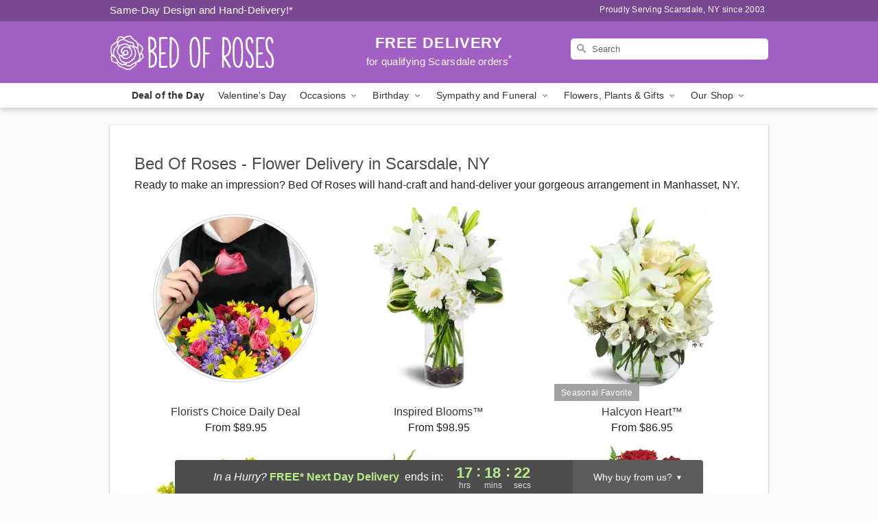

--- FILE ---
content_type: text/html; charset=UTF-8
request_url: https://www.bedofrosesflorist.com/flower-delivery/ny/manhasset
body_size: 17166
content:
<!DOCTYPE html>
<html lang="en">

<head>
  <meta charset="UTF-8">
<meta name="msvalidate.01" content="" />
<meta name="verify-v1" content="xOodX6JcfMHlXTzGkkJm2p1N7YZgHJpuE-q9TiO6VB0" />
<meta name="google-site-verification" content="xOodX6JcfMHlXTzGkkJm2p1N7YZgHJpuE-q9TiO6VB0" />
<meta name="y_key" content="" />
<meta http-equiv="X-UA-Compatible" content="IE=edge" />
<meta http-equiv="Cache-Control" content="max-age=86400" />
<meta name="description" content="Looking for fresh floral arrangements in Manhasset? Bed Of Roses offers same day flower delivery in Manhasset!" />
<meta id="viewport" name="viewport" content="width=device-width, initial-scale=1">
<meta http-equiv="Content-Language" content="en-us" />  <link rel="preconnect" href="https://www.lovingly.com/" crossorigin> <link rel="dns-prefetch" href="https://www.lovingly.com/"><link rel="preconnect" href="https://res.cloudinary.com/" crossorigin> <link rel="dns-prefetch" href="https://res.cloudinary.com/"><link rel="preconnect" href="https://www.google.com/" crossorigin> <link rel="dns-prefetch" href="https://www.google.com/"><link rel="preconnect" href="https://fonts.gstatic.com/" crossorigin> <link rel="dns-prefetch" href="https://fonts.gstatic.com/"><link rel="preconnect" href="https://maps.google.com/" crossorigin> <link rel="dns-prefetch" href="https://maps.google.com/"><link rel="preconnect" href="https://ajax.googleapis.com/" crossorigin> <link rel="dns-prefetch" href="https://ajax.googleapis.com/"><link rel="preconnect" href="https://fonts.gstatic.com/" crossorigin> <link rel="dns-prefetch" href="https://fonts.gstatic.com/">
  
  <meta property="og:url" content="https://www.bedofrosesflorist.com/flower-delivery/ny/manhasset" />
<meta property="og:type" content="website" />
<meta property="og:title" content="Flower Delivery in Manhasset, NY - Bed Of Roses" />
<meta property="og:description" content="Looking for fresh floral arrangements in Manhasset? Bed Of Roses offers same day flower delivery in Manhasset!" />
 
<meta property="og:image" content="http://res.cloudinary.com/ufn/image/upload/f_auto,q_auto,fl_progressive,w_375,h_264/Winter-BrightenTheirDay-RedYellow_h-120_size-375_lang-EN_zqrpo9" />

<meta property="og:image:secure_url" content="https://res.cloudinary.com/ufn/image/upload/f_auto,q_auto,fl_progressive,w_375,h_264/Winter-BrightenTheirDay-RedYellow_h-120_size-375_lang-EN_zqrpo9" />


<!-- Twitter cards -->

<meta name="twitter:card" content="summary_large_image">
<meta name="twitter:site" content="https://www.bedofrosesflorist.com/flower-delivery/ny/manhasset">
<meta name="twitter:creator" content="">
<meta name="twitter:title" content="Flower Delivery in Manhasset, NY - Bed Of Roses">
<meta name="twitter:description" content="Looking for fresh floral arrangements in Manhasset? Bed Of Roses offers same day flower delivery in Manhasset!">
<meta name="twitter:image" content="Winter-BrightenTheirDay-RedYellow_h-120_size-375_lang-EN_zqrpo9Winter-BrightenTheirDay-RedYellow_h-120_size-375_lang-EN_zqrpo9">
  
    <link rel="canonical" href="https://www.bedofrosesflorist.com/flower-delivery/ny/manhasset" />

  <!-- secure Fav and touch icons -->
<link rel="apple-touch-icon" sizes="57x57" href="https://res.cloudinary.com/ufn/image/upload/c_pad,h_57,w_57,fl_progressive,f_auto,q_auto/v1654277644/lovingly-logos/lovingly-favicon.ico">
<link rel="apple-touch-icon" sizes="114x114" href="https://res.cloudinary.com/ufn/image/upload/c_pad,h_114,w_114,fl_progressive,f_auto,q_auto/v1654277644/lovingly-logos/lovingly-favicon.ico">
<link rel="apple-touch-icon" sizes="72x72" href="https://res.cloudinary.com/ufn/image/upload/c_pad,h_72,w_72,fl_progressive,f_auto,q_auto/v1654277644/lovingly-logos/lovingly-favicon.ico">
<link rel="apple-touch-icon-precomposed" href="https://res.cloudinary.com/ufn/image/upload/c_pad,h_57,w_57,fl_progressive,f_auto,q_auto/v1654277644/lovingly-logos/lovingly-favicon.ico">
<link rel="shortcut icon" href="https://res.cloudinary.com/ufn/image/upload/c_scale,h_15,w_15,fl_progressive,f_auto,q_auto/v1654277644/lovingly-logos/lovingly-favicon.ico">

  <title>
    Flower Delivery in Manhasset, NY - Bed Of Roses  </title>

    <script>
  window.storeCurrency = 'USD';
  </script>

    

<script>


var jsdata = {"gtm_code":"GTM-PTBBP8FF","site_identifier":"www.bedofrosesflorist.com","site_ga4_id":"G-Z6XX7M6GHV"};

// Initialize the data layer with site identifier and optional GA4/AdWords IDs
window.dataLayer = window.dataLayer || [];
var dataLayerInit = {
  'site_identifier': jsdata.site_identifier
};

// Add GA4 ID if available
if (jsdata.site_ga4_id) {
  dataLayerInit['site_ga4_id'] = jsdata.site_ga4_id;
}

// Add AdWords conversion ID if available
if (jsdata.site_adwords_id) {
  dataLayerInit['site_adwords_id'] = jsdata.site_adwords_id;
}

window.dataLayer.push(dataLayerInit);

// Google Tag Manager
(function(w,d,s,l,i){w[l]=w[l]||[];w[l].push({'gtm.start':
new Date().getTime(),event:'gtm.js'});var f=d.getElementsByTagName(s)[0],
j=d.createElement(s),dl=l!='dataLayer'?'&l='+l:'';j.async=true;j.src=
'https://gtm.lovingly.com/gtm.js?id='+i+dl;f.parentNode.insertBefore(j,f);
})(window,document,'script','dataLayer',jsdata.gtm_code);
// End Google Tag Manager

</script>
  <link rel='stylesheet' href='/css/theme/gambit/gambit_cms.css?v=1768324860'></link><link rel='stylesheet' href='/css/theme/gambit/gambit_geo-landing.css?v=1768324860'></link><link rel='preload' href='/css/theme/gambit/gambit_master.css?v=1768324860' as='style' onload='this.onload=null;this.rel="stylesheet"'></link><link rel='preload' href='/css/theme/gambit/gambit_skin_solid_violet.css?v=1768324860' as='style' onload='this.onload=null;this.rel="stylesheet"'></link>
  
    <script type="application/ld+json">
{
    "@context": "https://schema.org",
    "@type": "Florist",
    "@id": "https://www.bedofrosesflorist.com#business",
    "name": "Bed Of Roses",
    "url": "https://www.bedofrosesflorist.com",
    "legalName": "Bed Of Roses Floral Inc",
    "description": "Looking for fresh floral arrangements in Manhasset? Bed Of Roses offers same day flower delivery in Manhasset!",
    "logo": "https://res.cloudinary.com/ufn/image/upload/v1510346368/1510346368277_9.svg",
    "image": [
        "https://res.cloudinary.com/ufn/image/upload/v1487123135/thor_splash/spring/Spring_Mobile.jpg"
    ],
    "priceRange": "$$",
    "telephone": "+19147793111",
    "email": "wecare@bedofrosesflorist.com",
    "currenciesAccepted": "USD",
    "acceptedPaymentMethod": [
        "Cash",
        "CreditCard"
    ],
    "foundingDate": "2003",
    "address": {
        "@type": "PostalAddress",
        "streetAddress": "1113 Central Park Ave",
        "addressLocality": "Scarsdale",
        "addressRegion": "NY",
        "postalCode": "10583",
        "addressCountry": "US"
    },
    "geo": {
        "@type": "GeoCoordinates",
        "latitude": 40.9925519,
        "longitude": -73.821529
    },
    "hasMap": "https://www.google.com/maps/dir/?api=1\u0026destination=40.99255190,-73.82152900\u0026travelmode=driving",
    "openingHours": [
        "Su 09:00:00-14:00:00",
        "Mo 09:00:00-19:00:00",
        "Tu 09:00:00-19:00:00",
        "We 09:00:00-19:00:00",
        "Th 09:00:00-19:00:00",
        "Fr 09:00:00-19:00:00",
        "Sa 09:00:00-19:00:00"
    ],
    "sameAs": [
        "https://g.page/r/Ce-ChhVjx6L1EAg/review",
        "https://www.facebook.com/bedofroses2231",
        "https://twitter.com/bedofroses2231",
        "https://g.page/r/Ce-ChhVjx6L1EAE"
    ],
    "contactPoint": {
        "@type": "ContactPoint",
        "contactType": "customer service",
        "telephone": "+19147793111",
        "email": "wecare@bedofrosesflorist.com",
        "areaServed": "Scarsdale NY",
        "availableLanguage": [
            "English"
        ]
    },
    "areaServed": {
        "@type": "AdministrativeArea",
        "name": "Scarsdale, NY"
    },
    "makesOffer": [
        {
            "@type": "Offer",
            "name": "Florist\u0027s Choice Daily Deal",
            "price": "44.95",
            "priceCurrency": "USD",
            "availability": "https://schema.org/InStock",
            "url": "https://www.bedofrosesflorist.com/flowers/florists-choice-daily-deal"
        },
        {
            "@type": "Offer",
            "name": "Same-Day Flower Delivery Service",
            "price": "0.00",
            "priceCurrency": "USD",
            "availability": "https://schema.org/InStock",
            "url": "https://www.bedofrosesflorist.com/delivery-policy"
        }
    ]
}
</script>

  
</head>

<body class="body
       is-gray-background        solid-skin">
    
<!-- Google Tag Manager (noscript) -->
<noscript><iframe src="https://gtm.lovingly.com/ns.html?id=GTM-PTBBP8FF"
height="0" width="0" style="display:none;visibility:hidden"></iframe></noscript>
<!-- End Google Tag Manager (noscript) -->

  <a class="main-content-link" href="#maincontent">Skip to main content</a>

  <div id="covidModal" role="dialog" aria-label="Covid-19 Modal" class="reveal-modal animated medium covid-modal" data-reveal>

  <p>For our<strong> freshest, most beautiful blooms, please shop our <a href="/flowers/florists-choice-daily-deal" title="Deal of the Day">Florist’s Choice</a> options,</strong> as we may be experiencing
      delays in receiving shipments of certain flower types.
  </p>

  <p>Please note that for all other orders, we may need to replace stems so we can deliver the freshest bouquet possible, and we may have to use a different vase.</p>

  <p>We promise to always deliver a  <strong>fresh, beautiful, and completely one-of-a-kind gift</strong> of the same or greater value as what you selected.<p>

  <p>Deliveries may also be impacted by COVID-19 restrictions. Rest assured that we are taking all recommended precautions to ensure customer satisfaction and safety.
    <br>
    <br>
    Delivery impacts may include:</p>
  <ul>
    <li>Restricted deliveries to hospitals or nursing homes </li>
    <li>Restricted deliveries to office buildings </li>
    <li>Restricted access to certain regional areas</li>
  </ul>

  <p>In addition, we may be using “no contact” delivery procedures. After confirming that the
    recipient is available to accept, their gift will be left at the door and the delivery driver will step back a
    safe distance to ensure they receive their gift.</p>

  <p>Please see our <a href="/about-us" aria-label="About Us">About Us</a> page for more details. We appreciate
        your understanding and support!</p>

  <a class="close-reveal-modal" aria-label="Close Covid-19 modal" tabindex="0" role="button">&#215;</a>

</div>

<div id="deliveryLaterModal" role="dialog" aria-label="Delivery Later Modal" aria-modal="true" class="reveal-modal animated medium covid-modal delivery-later-modal" data-reveal>

  <img class="delivery-later-modal__logo b-lazy" src="[data-uri]" data-src="https://res.cloudinary.com/ufn/image/upload/v1586371085/gift-now-logo_xqjmjz.svg" alt="Gift Now, Deliver Later logo">

  <div id="delivery-later-title" class="delivery-later-modal-title">Gift Now, Deliver Later</div>

  <p class="delivery-later-modal-subtitle">With <strong>Gift Now, Deliver Later</strong>, you'll send smiles twice! Here's how:</p>
  <img class="delivery-later-modal__small-image b-lazy" src="[data-uri]" data-src="https://res.cloudinary.com/ufn/image/upload/v1675263741/gift-card_yjh09i.svg" alt="Gift Card Logo">
  <p class="delivery-later-modal__instructions-copy">SMILE 1
  </p>
  <p>When you complete your purchase, your lucky recipient will instantly receive a surprise email that includes your card message and a picture of the flowers you chose.</p>
  <img class="delivery-later-modal__small-image b-lazy" src="[data-uri]" data-src="https://res.cloudinary.com/ufn/image/upload/v1675263852/Flowers_gsren6.svg" alt="Flowers logo">
  <p class="delivery-later-modal__instructions-copy">SMILE 2</p>

  <p>As soon as possible (usually within two weeks), we'll contact your recipient to schedule delivery of their gorgeous floral gift. Trust us, it'll be worth the wait! </p>

  <a class="close-reveal-modal" aria-label="Close Gift Now, Deliver Later modal" tabindex="0" role="button">&#215;</a>

</div>

<div id="alcoholModal" role="dialog" aria-label="Alcohol Modal" aria-modal="true" class="reveal-modal animated medium covid-modal" data-reveal>

  <p id="alcohol-modal-title"><strong>Wine for every occasion</strong></p>

  <p>We offer a wide-selection of premium wines to perfectly pair with your floral gift.</p>

  <p>Ordering a bottle (or two!) from our site is easy. Just make sure that:</p>
  <ul>
    <li>You're 21 or older</li>
    <li>The person picking up or receiving the delivery is 21 or older</li>
  </ul>

  <a class="close-reveal-modal" aria-label="Close alcohol modal" tabindex="0" role="button">&#215;</a>

</div>      <!-- Hidden trigger link for the modal -->
    <a href="#" data-reveal-id="coupon-modal" style="display: none;">Open Coupon Details</a>

    <div id="coupon-modal" class="reveal-modal animated small" data-reveal role="dialog" aria-label="coupon-modal-title" aria-modal="true">
        <div class="coupon-modal-content">
            <div class="coupon-modal-close">
                <div class="close-icon">
                    <a class="close-reveal-modal" aria-label="Close modal" tabindex="0" role="button">&#215;</a>
                </div>
            </div>
            <div class="coupon-modal-text">
                <p id="coupon-modal-title" class="banner-modal-content"></p>
            </div>
        </div>
    </div>

    <script>
        window.couponData = [];
    </script>

 
  
  
    <header id="stickyHeader">
            <div class="header__top-banner theme__background-color--dark">
        <div class="row">

          <div class="sticky__content">

            <!-- Sticky content -->
            <div class="sticky__store-name">
              <a class="JSVAR__lovingly-exclusive-override-slug" href="/" title="Bed Of Roses - Scarsdale Flower Delivery" notranslate>
                Bed Of Roses              </a>
            </div>
            <div class="sticky__assurance">100% Florist-Designed and Hand-Delivered!</div>

          </div>

          <div class="header__text-container">
            <!-- Non-sticky content -->
            <div class="header__established">
              <a class="JSVAR__lovingly-exclusive-override-slug" href="/delivery-policy#:~:text=Same%20Day%20Delivery,-%3A" aria-label="Delivery Policy" title="Same-Day Design and Hand-Delivery!" target="_blank">
                Same-Day Design and Hand-Delivery!*
              </a>
            </div>

            <div class="header__phone-address">
                              <span id="proudly_serving" style="margin-right: 5px;"> 
                  Proudly Serving Scarsdale, NY                  since 2003                </span>
                          </div>
          </div>

        </div>

      </div>

      <div class="header__solid-skin-container">

        <div class="row header__container">

          <div class="header">

            <!-- Left column -->
<div class="hide-for-small header__logo-container ieLogoContainer">

  <div>

    <a href="/" aria-label="Bed Of Roses" class="JSVAR__lovingly-exclusive-override-slug header__logo-image-container header__logo-text" id="fittext1" title="Bed Of Roses - Scarsdale Flower Delivery">

      <figure><img loading="eager" alt="Flower delivery in Scarsdale NY image" src="https://res.cloudinary.com/ufn/image/upload/c_pad,f_auto,q_auto,fl_progressive/1510346368277_9" /><figcaption>Bed Of Roses - Flower Delivery in Scarsdale, NY</figcaption></figure>
    </a>
  </div>

</div>
            <!-- Center column -->
<div class="hide-for-small free-delivery__container free-delivery__white">

  
  <div class="free-delivery">

      <a href="#" title="Free Delivery Disclaimer" data-reveal-id="free-delivery-disclaimer"><strong>FREE DELIVERY</strong> <span>for qualifying Scarsdale orders<sup>*</sup></span></a>
  </div>

  
</div>

            <!-- Right column -->
            <div class="hide-for-small header__right-column logo_vert_align ">

              <!-- Search Bar -->
<div class="search__container search__container--dark-skin">
  
  <form action="/categories/searchProds" role="search" class="search-form" id="search-form-desktop" method="get" accept-charset="utf-8">
  <input name="sr" class="search-field search-input left" aria-label="Search" placeholder="Search" id="search-input-gambit-desktop" type="text"/>
  <input type="hidden" name="s_en" id="search-endesktop"/>
  <input class="hide" aria-hidden="1" type="submit" value="Submit Search Form"/>
  <label class="placeholder-label" id="search-placeholder-fallback-desktop">Search</label>

</form>
</div><!--/search__container-->

            </div>

          </div>

        </div>

      </div>

      <!-- NAVIGATION -->
      
<section class="mobile-navigation-bar" id="mobile-navigation-bar">
  <div class="mobile-navigation-bar__toggle hide-mobile-nav">
    <div id="toggle-nav" class="hamburger hamburger--squeeze js-hamburger">
      <div class="hamburger-box">
        <div class="hamburger-inner"></div>
      </div>
    </div>
  </div>
  <div class="mobile-navigation-bar__name hide-mobile-nav">
    <a class="JSVAR__lovingly-exclusive-override-slug" title="Bed Of Roses" href="/">
      Bed Of Roses    </a>
  </div>
  <div class="mobile-navigation-bar__right-section hide-mobile-nav">
    <button id="searchIcon" type="submit" alt="Open search input">
    <img width="19" height="19" alt="search glass icon"
        src="https://res.cloudinary.com/ufn/image/upload/w_19,h_19,f_auto,q_auto/v1472224554/storefront_assets/search.png" />
</button>
    <!-- Back button : id backNext -->
<div class="back-next-button__container" id="backNext">
    <button type="button" role="button"  class="back-next-button" id="navBackButton">
        <img height="auto" src="https://res.cloudinary.com/ufn/image/upload/v1570470309/arrow_upward-24px_gjozgt.svg"
            alt="Back arrow" />
    </button>
</div>  </div>

  <div id="mobileSearchContainer" class="search-form__container hide-mobile-nav">
    <!-- Search Bar -->
<div class="search__container search__container--dark-skin">
  
  <form action="/categories/searchProds" role="search" class="search-form" id="search-form-mobile" method="get" accept-charset="utf-8">
  <input name="sr" class="search-field search-input left" aria-label="Search" placeholder="Search" id="search-input-gambit-mobile" type="text"/>
  <input type="hidden" name="s_en" id="search-enmobile"/>
  <input class="hide" aria-hidden="1" type="submit" value="Submit Search Form"/>
  <label class="placeholder-label" id="search-placeholder-fallback-mobile">Search</label>

</form>
</div><!--/search__container-->
  </div>

  <div class="mobile-navigation__side-list hide-mobile-nav" id="mobile-nav-sidebar">
    <ul>
      <li class="sr-only">Nav Menu</li>
    </ul>
  </div>

  <div role="navigation" id="mobile-nav-content" class="mobile-navigation__main-list hide-mobile-nav">
    <ul>
      <!-- DEAL OF THE DAY -->
      <li class="mobile-navigation__list-item promoted-product-link">
        <a href="/flowers/florists-choice-daily-deal" title="View Deal of the Day Product" class="mobile-navigation__deal-link JSVAR__lovingly-exclusive-override-slug" aria-label="Deal of the Day">Deal of the Day</a>      </li>

      <!-- FEATURED CATEGORY -->
                      <li class="mobile-navigation__list-item">
          <a href="/valentines-day" class="">Valentine's Day</a>        </li>
      
            
      <li class="mobile-navigation__list-item mobile-navigation__has-dropdown">
        <button type="button" role="button" aria-haspopup="true" aria-expanded="false" class="mobile-navigation__dropdown-button"
          data-ul="occasions">Occasions          <svg role="presentation" class="right-carat" xmlns="http://www.w3.org/2000/svg" width="24" height="24" viewBox="0 0 24 24">
            <path data-name="Path 731" d="M8.59,16.59,13.17,12,8.59,7.41,10,6l6,6-6,6Z" fill="#000" ></path>
            <path data-name="Path 732" d="M0,0H24V24H0Z" fill="none" ></path>
          </svg>
        </button>
        <ul id="occasions">
          
<ul class="navigation__dropdown-list split-column"><li><a href="/valentines-day" title="Visit the Valentine's Day category" class="">Valentine's Day</a></li><li><a href="/winter" title="Visit the Winter category" class="">Winter</a></li><li><a href="/birthday" title="Visit the Birthday category" class="">Birthday</a></li><li><a href="/sympathy-and-funeral" title="Visit the Sympathy and Funeral category" class="">Sympathy and Funeral</a></li><li><a href="/any-occasion" title="Visit the Any Occasion category" class="">Any Occasion</a></li><li><a href="/love-and-romance" title="Visit the Love and Romance category" class="">Love and Romance</a></li><li><a href="/thinking-of-you" title="Visit the Thinking of You category" class="">Thinking of You</a></li><li><a href="/im-sorry-flowers" title="Visit the I'm Sorry Flowers category" class="">I'm Sorry Flowers</a></li><li><a href="/new-baby" title="Visit the New Baby category" class="">New Baby</a></li><li><a href="/get-well" title="Visit the Get Well category" class="">Get Well</a></li><li><a href="/anniversary" title="Visit the Anniversary category" class="">Anniversary</a></li><li><a href="/just-because" title="Visit the Just Because category" class="">Just Because</a></li><li><a href="/thank-you" title="Visit the Thank You category" class="">Thank You</a></li><li><a href="/congratulations" title="Visit the Congratulations category" class="">Congratulations</a></li><li><a href="/business-gifting" title="Visit the Business Gifting category" class="">Business Gifting</a></li></ul>
        </ul>
      </li>
            
      <li class="mobile-navigation__list-item mobile-navigation__has-dropdown">
        <button type="button" role="button" aria-haspopup="true" aria-expanded="false" class="mobile-navigation__dropdown-button"
          data-ul="birthday">Birthday          <svg role="presentation" class="right-carat" xmlns="http://www.w3.org/2000/svg" width="24" height="24" viewBox="0 0 24 24">
            <path data-name="Path 731" d="M8.59,16.59,13.17,12,8.59,7.41,10,6l6,6-6,6Z" fill="#000" ></path>
            <path data-name="Path 732" d="M0,0H24V24H0Z" fill="none" ></path>
          </svg>
        </button>
        <ul id="birthday">
          
<ul class="navigation__dropdown-list "><li><a href="/birthday" title="Visit the All Birthday category" class="">All Birthday</a></li><li><a href="/birthday-for-friend" title="Visit the Birthday for Friend category" class="">Birthday for Friend</a></li><li><a href="/birthday-for-her" title="Visit the Birthday for Her category" class="">Birthday for Her</a></li><li><a href="/birthday-for-mom" title="Visit the Birthday for Mom category" class="">Birthday for Mom</a></li><li><a href="/birthday-for-colleague" title="Visit the Birthday for Colleague category" class="">Birthday for Colleague</a></li><li><a href="/birthday-gift-baskets" title="Visit the Birthday Gift Baskets category" class="">Birthday Gift Baskets</a></li><li><a href="/birthday-for-him" title="Visit the Birthday for Him category" class="">Birthday for Him</a></li></ul>
        </ul>
      </li>
            
      <li class="mobile-navigation__list-item mobile-navigation__has-dropdown">
        <button type="button" role="button" aria-haspopup="true" aria-expanded="false" class="mobile-navigation__dropdown-button"
          data-ul="sympathy_and_funeral">Sympathy and Funeral          <svg role="presentation" class="right-carat" xmlns="http://www.w3.org/2000/svg" width="24" height="24" viewBox="0 0 24 24">
            <path data-name="Path 731" d="M8.59,16.59,13.17,12,8.59,7.41,10,6l6,6-6,6Z" fill="#000" ></path>
            <path data-name="Path 732" d="M0,0H24V24H0Z" fill="none" ></path>
          </svg>
        </button>
        <ul id="sympathy_and_funeral">
          
<ul class="navigation__dropdown-list split-column"><li><a href="/sympathy-and-funeral" title="Visit the All Sympathy and Funeral category" class="">All Sympathy and Funeral</a></li><li><a href="/funeral-sprays-and-wreaths" title="Visit the Funeral Sprays and Wreaths category" class="">Funeral Sprays and Wreaths</a></li><li><a href="/funeral-service-flowers" title="Visit the Funeral Service Flowers category" class="">Funeral Service Flowers</a></li><li><a href="/sympathy-for-home-or-office" title="Visit the Sympathy for Home or Office category" class="">Sympathy for Home or Office</a></li><li><a href="/sympathy-plants" title="Visit the Sympathy Plants category" class="">Sympathy Plants</a></li><li><a href="/loss-of-a-pet" title="Visit the Loss of a Pet category" class="">Loss of a Pet</a></li></ul>
        </ul>
      </li>
            
      <li class="mobile-navigation__list-item mobile-navigation__has-dropdown">
        <button type="button" role="button" aria-haspopup="true" aria-expanded="false" class="mobile-navigation__dropdown-button"
          data-ul="flowers__plants___gifts">Flowers, Plants & Gifts          <svg role="presentation" class="right-carat" xmlns="http://www.w3.org/2000/svg" width="24" height="24" viewBox="0 0 24 24">
            <path data-name="Path 731" d="M8.59,16.59,13.17,12,8.59,7.41,10,6l6,6-6,6Z" fill="#000" ></path>
            <path data-name="Path 732" d="M0,0H24V24H0Z" fill="none" ></path>
          </svg>
        </button>
        <ul id="flowers__plants___gifts">
          
<ul class="navigation__dropdown-list triple-column"><li class="navigation__subnav-list"><div class="navigation__dropdown-title">Flower Type</div><ul class="navigation__dropdown-list"><li><a href="/tulips" title="Visit the Tulips category" class="">Tulips</a></li><li><a href="/sunflowers" title="Visit the Sunflowers category" class="">Sunflowers</a></li><li><a href="/orchids" title="Visit the Orchids category" class="">Orchids</a></li><li><a href="/lilies" title="Visit the Lilies category" class="">Lilies</a></li><li><a href="/roses" title="Visit the Roses category" class="">Roses</a></li></ul></li><li class="navigation__subnav-list"><div class="navigation__dropdown-title">Plants</div><ul class="navigation__dropdown-list"><li><a href="/green-plants" title="Visit the Green Plants category" class="">Green Plants</a></li><li><a href="/blooming-plants" title="Visit the Blooming Plants category" class="">Blooming Plants</a></li><li><a href="/orchid-plants" title="Visit the Orchid Plants category" class="">Orchid Plants</a></li></ul></li><li class="navigation__subnav-list"><div class="navigation__dropdown-title">Color</div><ul class="navigation__dropdown-list"><li><a href="/purple" title="Visit the Purple category" class="">Purple</a></li><li><a href="/pink" title="Visit the Pink category" class="">Pink</a></li><li><a href="/mixed" title="Visit the Mixed category" class="">Mixed</a></li><li><a href="/yellow" title="Visit the Yellow category" class="">Yellow</a></li><li><a href="/white" title="Visit the White category" class="">White</a></li><li><a href="/green" title="Visit the Green category" class="">Green</a></li><li><a href="/orange" title="Visit the Orange category" class="">Orange</a></li><li><a href="/red" title="Visit the Red category" class="">Red</a></li><li><a href="/blue" title="Visit the Blue category" class="">Blue</a></li></ul></li><li class="navigation__subnav-list"><div class="navigation__dropdown-title">Collections</div><ul class="navigation__dropdown-list"><li><a href="/premium-collection" title="Visit the Premium Collection category" class="">Premium Collection</a></li><li><a href="/gift-baskets" title="Visit the Gift Baskets category" class="">Gift Baskets</a></li><li><a href="/modern" title="Visit the Modern category" class="">Modern</a></li></ul></li><li class="navigation__subnav-list"><div class="navigation__dropdown-title">By Price</div><ul class="navigation__dropdown-list"><li><a href="/flowers-under-50" title="Visit the Flowers Under $50 category" class="">Flowers Under $50</a></li><li><a href="/flowers-50-to-60" title="Visit the Flowers $50 to $60 category" class="">Flowers $50 to $60</a></li><li><a href="/flowers-60-to-80" title="Visit the Flowers $60 to $80 category" class="">Flowers $60 to $80</a></li><li><a href="/flowers-over-80" title="Visit the Flowers Over $80 category" class="">Flowers Over $80</a></li></ul></li></ul>
        </ul>
      </li>
      
      <li class="mobile-navigation__list-item mobile-navigation__has-dropdown">
        <button type="button" role="button" aria-haspopup="true" aria-expanded="false" data-ul="our-shop" class="mobile-navigation__dropdown-button" title="Learn more about our shop">
          OUR SHOP
          <svg role="presentation" class="right-carat" xmlns="http://www.w3.org/2000/svg" width="24" height="24" viewBox="0 0 24 24">
            <path id="Path_731" data-name="Path 731" d="M8.59,16.59,13.17,12,8.59,7.41,10,6l6,6-6,6Z" fill="#000" />
            <path id="Path_732" data-name="Path 732" d="M0,0H24V24H0Z" fill="none" />
          </svg>
        </button>
        <ul id="our-shop">
          <li><a title="Visit Delivery Policy" href="/delivery-policy">Delivery Policy</a></li>          <li>
            <a href="/about-us">About Us</a>          </li>
          
                      <div class="navigation__dropdown-title">Flower Delivery</div>
            <ul class="navigation__dropdown-list">
              <li><a title="Flower Delivery in Yonkers, NY" aria-label="Flower Delivery in Yonkers, NY" href="/flower-delivery/ny/yonkers">Yonkers, NY</a></li><li><a title="Flower Delivery in Scarsdale, NY" aria-label="Flower Delivery in Scarsdale, NY" href="/">Scarsdale, NY</a></li><li><a title="Flower Delivery in Ardsley, NY" aria-label="Flower Delivery in Ardsley, NY" href="/flower-delivery/ny/ardsley">Ardsley, NY</a></li><li><a title="Flower Delivery in Greenville, NY" aria-label="Flower Delivery in Greenville, NY" href="/flower-delivery/ny/greenville">Greenville, NY</a></li><li><a title="Flower Delivery in Hartsdale, NY" aria-label="Flower Delivery in Hartsdale, NY" href="/flower-delivery/ny/hartsdale">Hartsdale, NY</a></li><li><a title="Flower Delivery in Bronx, NY" aria-label="Flower Delivery in Bronx, NY" href="/flower-delivery/ny/bronx">Bronx, NY</a></li><li><a title="Flower Delivery in Port Chester, NY" aria-label="Flower Delivery in Port Chester, NY" href="/flower-delivery/ny/port-chester">Port Chester, NY</a></li><li><a title="Flower Delivery in Tarrytown, NY" aria-label="Flower Delivery in Tarrytown, NY" href="/flower-delivery/ny/tarrytown">Tarrytown, NY</a></li><li><a title="Flower Delivery in Bronxville, NY" aria-label="Flower Delivery in Bronxville, NY" href="/flower-delivery/ny/bronxville">Bronxville, NY</a></li><li><a title="Flower Delivery in Mamaroneck, NY" aria-label="Flower Delivery in Mamaroneck, NY" href="/flower-delivery/ny/mamaroneck">Mamaroneck, NY</a></li>            </ul>
                    
        </ul>
      </li>

    </ul>
  </div>

  <!-- Mobile View -->
<div role="timer" class="countdown-timer__mobile show-for-small hide-force" id="countdownTimerv2ContainerMobile">
    <a href="#" title="Free Delivery Disclaimer" data-reveal-id="free-delivery-disclaimer">
        <div class="inner">

      <strong>
                <span class="free-tag">FREE*</span>
                <span id="deliveryDayTextMobile"></span>
      </strong>

      <div class="right-side-timer">
        <span class="small">&nbsp;Ends in:&nbsp;</span>
        <div id="countdownTimerv2Mobile" class="timer-mobile" notranslate></div>
      </div>
    </div>

      </a>
  </div>
</section>
<nav role="navigation" class="navigation "
  id="topbar">
  <ul class="navigation__main-list">

    <!-- DEAL OF THE DAY -->
    <li class="navigation__main-link no-dropdown promoted-product-link">
      <strong>
        <a href="/flowers/florists-choice-daily-deal" title="View Deal of the Day Product" class="navigation__main-link-item JSVAR__lovingly-exclusive-override-slug" aria-label="Deal of the Day">Deal of the Day</a>      </strong>
    </li>

    <!-- FEATURED CATEGORY -->
                  <li class="navigation__main-link no-dropdown">
          <a href="/valentines-day" class="navigation__main-link-item ">Valentine's Day</a>        </li>
    
          
      <!-- Inject Sympathy Funeral category into this place -->
                                  <!-- <li class="navigation__main-link no-dropdown"> -->
                      <!-- </li> -->
              
      <li class="navigation__main-link navigation__has-dropdown">
        <button type="button" role="button" aria-haspopup="true" aria-expanded="false" class="navigation__main-link-item">Occasions <img
            class="b-lazy carat" src=[data-uri]
            data-src="https://res.cloudinary.com/ufn/image/upload/v1571166165/down-carat_lpniwv"
            alt="Dropdown down carat" /></button>
        <div class="navigation__dropdown">
          <div class="navigation__dropdown-content">
            <div class="navigation__dropdown-list-wrapper">
              <div class="navigation__dropdown-title">Occasions</div>
              
<ul class="navigation__dropdown-list split-column"><li><a href="/valentines-day" title="Visit the Valentine's Day category" class="">Valentine's Day</a></li><li><a href="/winter" title="Visit the Winter category" class="">Winter</a></li><li><a href="/birthday" title="Visit the Birthday category" class="">Birthday</a></li><li><a href="/sympathy-and-funeral" title="Visit the Sympathy and Funeral category" class="">Sympathy and Funeral</a></li><li><a href="/any-occasion" title="Visit the Any Occasion category" class="">Any Occasion</a></li><li><a href="/love-and-romance" title="Visit the Love and Romance category" class="">Love and Romance</a></li><li><a href="/thinking-of-you" title="Visit the Thinking of You category" class="">Thinking of You</a></li><li><a href="/im-sorry-flowers" title="Visit the I'm Sorry Flowers category" class="">I'm Sorry Flowers</a></li><li><a href="/new-baby" title="Visit the New Baby category" class="">New Baby</a></li><li><a href="/get-well" title="Visit the Get Well category" class="">Get Well</a></li><li><a href="/anniversary" title="Visit the Anniversary category" class="">Anniversary</a></li><li><a href="/just-because" title="Visit the Just Because category" class="">Just Because</a></li><li><a href="/thank-you" title="Visit the Thank You category" class="">Thank You</a></li><li><a href="/congratulations" title="Visit the Congratulations category" class="">Congratulations</a></li><li><a href="/business-gifting" title="Visit the Business Gifting category" class="">Business Gifting</a></li></ul>            </div>
            <div class="navigation__dropdown-divider"></div>
            <div class="navigation__dropdown-promo">
              <a href="/flowers/florists-choice-daily-deal" class="navigation__dropdown-promo-link" aria-label="Deal of the Day"><img alt="Your expert designer will create a unique hand-crafted arrangement." width="304" height="140" src="https://res.cloudinary.com/ufn/image/upload/f_auto,q_auto,fl_progressive,w_304,h_140/Covid-Desktop-Nav-Banner_ynp9ab"></a>            </div>
          </div>
        </div>
      </li>
          
      <!-- Inject Sympathy Funeral category into this place -->
                                  <!-- <li class="navigation__main-link no-dropdown"> -->
                      <!-- </li> -->
              
      <li class="navigation__main-link navigation__has-dropdown">
        <button type="button" role="button" aria-haspopup="true" aria-expanded="false" class="navigation__main-link-item">Birthday <img
            class="b-lazy carat" src=[data-uri]
            data-src="https://res.cloudinary.com/ufn/image/upload/v1571166165/down-carat_lpniwv"
            alt="Dropdown down carat" /></button>
        <div class="navigation__dropdown">
          <div class="navigation__dropdown-content">
            <div class="navigation__dropdown-list-wrapper">
              <div class="navigation__dropdown-title">Birthday</div>
              
<ul class="navigation__dropdown-list split-column"><li><a href="/birthday" title="Visit the All Birthday category" class="">All Birthday</a></li><li><a href="/birthday-for-friend" title="Visit the Birthday for Friend category" class="">Birthday for Friend</a></li><li><a href="/birthday-for-her" title="Visit the Birthday for Her category" class="">Birthday for Her</a></li><li><a href="/birthday-for-mom" title="Visit the Birthday for Mom category" class="">Birthday for Mom</a></li><li><a href="/birthday-for-colleague" title="Visit the Birthday for Colleague category" class="">Birthday for Colleague</a></li><li><a href="/birthday-gift-baskets" title="Visit the Birthday Gift Baskets category" class="">Birthday Gift Baskets</a></li><li><a href="/birthday-for-him" title="Visit the Birthday for Him category" class="">Birthday for Him</a></li></ul>            </div>
            <div class="navigation__dropdown-divider"></div>
            <div class="navigation__dropdown-promo">
              <a href="/flowers/florists-choice-daily-deal" class="navigation__dropdown-promo-link" aria-label="Deal of the Day"><img alt="Your expert designer will create a unique hand-crafted arrangement." width="304" height="140" src="https://res.cloudinary.com/ufn/image/upload/f_auto,q_auto,fl_progressive,w_304,h_140/Covid-Desktop-Nav-Banner_ynp9ab"></a>            </div>
          </div>
        </div>
      </li>
          
      <!-- Inject Sympathy Funeral category into this place -->
                                  <!-- <li class="navigation__main-link no-dropdown"> -->
                      <!-- </li> -->
              
      <li class="navigation__main-link navigation__has-dropdown">
        <button type="button" role="button" aria-haspopup="true" aria-expanded="false" class="navigation__main-link-item">Sympathy and Funeral <img
            class="b-lazy carat" src=[data-uri]
            data-src="https://res.cloudinary.com/ufn/image/upload/v1571166165/down-carat_lpniwv"
            alt="Dropdown down carat" /></button>
        <div class="navigation__dropdown">
          <div class="navigation__dropdown-content">
            <div class="navigation__dropdown-list-wrapper">
              <div class="navigation__dropdown-title">Sympathy and Funeral</div>
              
<ul class="navigation__dropdown-list split-column"><li><a href="/sympathy-and-funeral" title="Visit the All Sympathy and Funeral category" class="">All Sympathy and Funeral</a></li><li><a href="/funeral-sprays-and-wreaths" title="Visit the Funeral Sprays and Wreaths category" class="">Funeral Sprays and Wreaths</a></li><li><a href="/funeral-service-flowers" title="Visit the Funeral Service Flowers category" class="">Funeral Service Flowers</a></li><li><a href="/sympathy-for-home-or-office" title="Visit the Sympathy for Home or Office category" class="">Sympathy for Home or Office</a></li><li><a href="/sympathy-plants" title="Visit the Sympathy Plants category" class="">Sympathy Plants</a></li><li><a href="/loss-of-a-pet" title="Visit the Loss of a Pet category" class="">Loss of a Pet</a></li></ul>            </div>
            <div class="navigation__dropdown-divider"></div>
            <div class="navigation__dropdown-promo">
              <a href="/flowers/florists-choice-daily-deal" class="navigation__dropdown-promo-link" aria-label="Deal of the Day"><img alt="Your expert designer will create a unique hand-crafted arrangement." width="304" height="140" src="https://res.cloudinary.com/ufn/image/upload/f_auto,q_auto,fl_progressive,w_304,h_140/Covid-Desktop-Nav-Banner_ynp9ab"></a>            </div>
          </div>
        </div>
      </li>
          
      <!-- Inject Sympathy Funeral category into this place -->
                                  <!-- <li class="navigation__main-link no-dropdown"> -->
                      <!-- </li> -->
              
      <li class="navigation__main-link navigation__has-dropdown">
        <button type="button" role="button" aria-haspopup="true" aria-expanded="false" class="navigation__main-link-item">Flowers, Plants & Gifts <img
            class="b-lazy carat" src=[data-uri]
            data-src="https://res.cloudinary.com/ufn/image/upload/v1571166165/down-carat_lpniwv"
            alt="Dropdown down carat" /></button>
        <div class="navigation__dropdown">
          <div class="navigation__dropdown-content">
            <div class="navigation__dropdown-list-wrapper">
              <div class="navigation__dropdown-title"></div>
              
<ul class="navigation__dropdown-list triple-column"><li class="navigation__subnav-list"><div class="navigation__dropdown-title">Flower Type</div><ul class="navigation__dropdown-list"><li><a href="/tulips" title="Visit the Tulips category" class="">Tulips</a></li><li><a href="/sunflowers" title="Visit the Sunflowers category" class="">Sunflowers</a></li><li><a href="/orchids" title="Visit the Orchids category" class="">Orchids</a></li><li><a href="/lilies" title="Visit the Lilies category" class="">Lilies</a></li><li><a href="/roses" title="Visit the Roses category" class="">Roses</a></li></ul></li><li class="navigation__subnav-list"><div class="navigation__dropdown-title">Plants</div><ul class="navigation__dropdown-list"><li><a href="/green-plants" title="Visit the Green Plants category" class="">Green Plants</a></li><li><a href="/blooming-plants" title="Visit the Blooming Plants category" class="">Blooming Plants</a></li><li><a href="/orchid-plants" title="Visit the Orchid Plants category" class="">Orchid Plants</a></li></ul></li><li class="navigation__subnav-list"><div class="navigation__dropdown-title">Color</div><ul class="navigation__dropdown-list"><li><a href="/purple" title="Visit the Purple category" class="">Purple</a></li><li><a href="/pink" title="Visit the Pink category" class="">Pink</a></li><li><a href="/mixed" title="Visit the Mixed category" class="">Mixed</a></li><li><a href="/yellow" title="Visit the Yellow category" class="">Yellow</a></li><li><a href="/white" title="Visit the White category" class="">White</a></li><li><a href="/green" title="Visit the Green category" class="">Green</a></li><li><a href="/orange" title="Visit the Orange category" class="">Orange</a></li><li><a href="/red" title="Visit the Red category" class="">Red</a></li><li><a href="/blue" title="Visit the Blue category" class="">Blue</a></li></ul></li><li class="navigation__subnav-list"><div class="navigation__dropdown-title">Collections</div><ul class="navigation__dropdown-list"><li><a href="/premium-collection" title="Visit the Premium Collection category" class="">Premium Collection</a></li><li><a href="/gift-baskets" title="Visit the Gift Baskets category" class="">Gift Baskets</a></li><li><a href="/modern" title="Visit the Modern category" class="">Modern</a></li></ul></li><li class="navigation__subnav-list"><div class="navigation__dropdown-title">By Price</div><ul class="navigation__dropdown-list"><li><a href="/flowers-under-50" title="Visit the Flowers Under $50 category" class="">Flowers Under $50</a></li><li><a href="/flowers-50-to-60" title="Visit the Flowers $50 to $60 category" class="">Flowers $50 to $60</a></li><li><a href="/flowers-60-to-80" title="Visit the Flowers $60 to $80 category" class="">Flowers $60 to $80</a></li><li><a href="/flowers-over-80" title="Visit the Flowers Over $80 category" class="">Flowers Over $80</a></li></ul></li></ul>            </div>
            <div class="navigation__dropdown-divider"></div>
            <div class="navigation__dropdown-promo">
              <a href="/flowers/florists-choice-daily-deal" class="navigation__dropdown-promo-link" aria-label="Deal of the Day"><img alt="Your expert designer will create a unique hand-crafted arrangement." width="304" height="140" src="https://res.cloudinary.com/ufn/image/upload/f_auto,q_auto,fl_progressive,w_304,h_140/Covid-Desktop-Nav-Banner_ynp9ab"></a>            </div>
          </div>
        </div>
      </li>
    
    <li class="navigation__main-link navigation__has-dropdown navigation__cms-dropdown split-column">
      <button type="button" role="button" aria-haspopup="true" aria-expanded="false" class="navigation__main-link-item">Our Shop <img class="b-lazy carat"
          src=[data-uri]
          data-src="https://res.cloudinary.com/ufn/image/upload/v1571166165/down-carat_lpniwv"
          alt="Dropdown down carat" /></button>
      <div class="navigation__dropdown">
        <div class="navigation__dropdown-content geo-landing">
          <ul class="navigation__dropdown-list cms-column">
            <li>
              <a href="/about-us" title="About our shop">About Us</a>            </li>
            <li>
              <a href="/delivery-policy" aria-label="Delivery Policy">Delivery &amp; Substitution
                Policy</a>
            </li>
            <li>
              <a href="/flowers" aria-label="All Flowers & Gifts">All Flowers & Gifts</a>
            </li>
                      </ul>
                        <div class="navigation__dropdown-title geo-landing-locations">
                Flower Delivery
                <ul class="navigation__dropdown-list">
                <li><a title="Flower Delivery in Yonkers, NY" aria-label="Flower Delivery in Yonkers, NY" href="/flower-delivery/ny/yonkers">Yonkers, NY</a></li><li><a title="Flower Delivery in Scarsdale, NY" aria-label="Flower Delivery in Scarsdale, NY" href="/">Scarsdale, NY</a></li><li><a title="Flower Delivery in Ardsley, NY" aria-label="Flower Delivery in Ardsley, NY" href="/flower-delivery/ny/ardsley">Ardsley, NY</a></li><li><a title="Flower Delivery in Greenville, NY" aria-label="Flower Delivery in Greenville, NY" href="/flower-delivery/ny/greenville">Greenville, NY</a></li><li><a title="Flower Delivery in Hartsdale, NY" aria-label="Flower Delivery in Hartsdale, NY" href="/flower-delivery/ny/hartsdale">Hartsdale, NY</a></li><li><a title="Flower Delivery in Bronx, NY" aria-label="Flower Delivery in Bronx, NY" href="/flower-delivery/ny/bronx">Bronx, NY</a></li><li><a title="Flower Delivery in Port Chester, NY" aria-label="Flower Delivery in Port Chester, NY" href="/flower-delivery/ny/port-chester">Port Chester, NY</a></li><li><a title="Flower Delivery in Tarrytown, NY" aria-label="Flower Delivery in Tarrytown, NY" href="/flower-delivery/ny/tarrytown">Tarrytown, NY</a></li><li><a title="Flower Delivery in Bronxville, NY" aria-label="Flower Delivery in Bronxville, NY" href="/flower-delivery/ny/bronxville">Bronxville, NY</a></li><li><a title="Flower Delivery in Mamaroneck, NY" aria-label="Flower Delivery in Mamaroneck, NY" href="/flower-delivery/ny/mamaroneck">Mamaroneck, NY</a></li>                </ul>
              </div>
            
          <div class="navigation__dropdown-divider"></div>
          <div class="navigation__dropdown-promo">
            <a href="/flowers/florists-choice-daily-deal" class="navigation__dropdown-promo-link" aria-label="Deal of the Day"><img alt="Your expert designer will create a unique hand-crafted arrangement." width="304" height="140" src="https://res.cloudinary.com/ufn/image/upload/f_auto,q_auto,fl_progressive,w_304,h_140/Covid-Desktop-Nav-Banner_ynp9ab"></a>          </div>
        </div>
      </div>
    </li>

  </ul>

</nav>
    </header>
    <!-- End solid header container -->

    <!-- Desktop Version -->
<div role="timer" class="countdown-timer hide-for-small hide-force" id="countdownTimerv2ContainerDesktop">
  <div class="countdown-timer__top-container" id="toggleBlock">
    <div class="timer-container">
      <div class="inner">
        <div class="text">
          <em>
            <span id="deliveryDayPreText"></span>
          </em> 
            <strong>
            FREE*            <span id="deliveryDayTextDesktop"></span>
            </strong>&nbsp;ends in:&nbsp;
        </div>
        <div class="timer" id="countdownTimerv2Desktop">

        </div>
      </div>
    </div>
    <div class="assurance-container">
      Why buy from us?&nbsp;
      <span class="toggle-icon__close" id="toggleIconClose">&#x25b2;</span>
      <span class="toggle-icon__open" id="toggleIconOpen">&#x25bc;</span>
    </div>
  </div>
  <div class="countdown-timer__satisfaction-container" id="satisfactionBottomContainer">
    <div class="row">
      <div class="column">
        <div class="section-block">
          <div class="poa__section"><div class="poa__attention">100%</div><div class="poa__secondary">SATISFACTION <br> GUARANTEE</div></div>
        </div>
      </div>
        <div class="column">
          <div class="section-block">
            <div class="poa__section">
              <div class="poa__attention">REAL</div>
              <div class="poa__secondary">WE ARE A REAL
                <br/>LOCAL FLORIST
              </div>
            </div>
          </div>
        </div>
      <div class="column">
        <div class="section-block">
          <div class="poa__section"><div class="poa__attention">100%</div><div class="poa__secondary">FLORIST DESIGNED <br> AND HAND DELIVERED</div></div>
        </div>
      </div>
    </div>
          <div class="disclaimer-text">
      * Free local delivery is available for local online orders only. For orders being sent outside of our local delivery zone,
        a delivery fee based on the recipient’s address will be calculated during checkout.
      </div>
      </div>
</div>

    <!-- Start CONTENT-->
    <main id="maincontent"
      class=" ">
      <section class="row geo-landing-main">
    <h1 class="sr-only">Flower Delivery in Manhasset, NY</h1>

    <!-- title/header -->
    <div class="geo-landing-section products">
        <h2 class="geo-landing-title">Bed Of Roses - Flower Delivery in Scarsdale, NY</h2>
        <p>Ready to make an impression? Bed Of Roses will hand-craft and hand-deliver your gorgeous arrangement in Manhasset, NY.</p>
            <!-- products -->
        <section>
            <div class="thumbnails">
	<!-- GA4: Hidden inputs for tracking context -->
	
	<script async>
		window.productList = [{"name":"Florist's Choice Daily Deal","id":"563","sku":"UFN0900","price":"44.95","selection_guide_id":"1"},{"name":"Inspired Blooms\u2122","id":"403","sku":"UFN1393S","price":"72.95","selection_guide_id":"1"},{"name":"Halcyon Heart\u2122","id":"329","sku":"UFN1319S","price":"56.95","selection_guide_id":"1"},{"name":"Daisy Dreams\u2122","id":"389","sku":"UFN1379S","price":"38.95","selection_guide_id":"1"},{"name":"Joyful Thanks\u2122","id":"217","sku":"UFN1133S","price":"48.95","selection_guide_id":"1"},{"name":"Devoted to You\u2122 Red Roses","id":"5880","sku":"UFN1836","price":"74.95","selection_guide_id":"1"},{"name":"Radiant Rainbow\u2122","id":"30","sku":"UFN0927S","price":"68.95","selection_guide_id":"1"},{"name":"Happy Thoughts","id":"127","sku":"UFN1042S","price":"39.95","selection_guide_id":"1"},{"name":"The Prettiest Picture","id":"107","sku":"UFN1022S","price":"48.95","selection_guide_id":"1"},{"name":"Heaven's Gate","id":"242","sku":"UFN1156","price":"48.95","selection_guide_id":"1"},{"name":"European Terrace\u2122","id":"59","sku":"UFN0956S","price":"68.95","selection_guide_id":"1"},{"name":"Peace Lily Plant","id":"491","sku":"UFN1606","price":"54.95","selection_guide_id":"1"},{"name":"Wishes and Kisses","id":"89","sku":"UFN1004S","price":"54.95","selection_guide_id":"1"},{"name":"Sweet Notions\u2122","id":"40","sku":"UFN0937","price":"68.95","selection_guide_id":"1"},{"name":"Invigorate\u2122","id":"14716","sku":"UFN1880S","price":"54.95","selection_guide_id":"1"},{"name":"Sweet Surprise\u2122","id":"216","sku":"UFN1132S","price":"48.95","selection_guide_id":"1"},{"name":"Bubble Gum Bliss\u2122","id":"34","sku":"UFN0931S","price":"48.95","selection_guide_id":"1"},{"name":"Graceful Embrace","id":"11","sku":"UFN0910S","price":"58.95","selection_guide_id":"1"},{"name":"A Touch of Bliss\u2122","id":"215","sku":"UFN1131S","price":"39.95","selection_guide_id":"1"},{"name":"Sweet Symphony\u2122","id":"153","sku":"UFN1069S","price":"48.95","selection_guide_id":"1"}];
	</script>
	
<div class="large-4 columns text-center thumbnailContainer">
  
    <a href="/flowers/florists-choice-daily-deal" class="product-thumb box-link product-link" data-id="563" id="dotd-thumbnail" title="View details for Florist's Choice Daily Deal" data-product-sku="UFN0900" data-product-name="Florist&#039;s Choice Daily Deal" data-product-price="89.95" data-product-index="1" data-list-name="Product List"><img src="https://res.cloudinary.com/ufn/image/upload/c_pad,f_auto,q_auto:eco,fl_progressive,w_241,h_270/stdye7fzqpttwkmkchln.png" srcset="https://res.cloudinary.com/ufn/image/upload/c_pad,f_auto,q_auto:eco,fl_progressive,w_150,h_168/stdye7fzqpttwkmkchln.png 150w, https://res.cloudinary.com/ufn/image/upload/c_pad,f_auto,q_auto:eco,fl_progressive,w_223,h_250/stdye7fzqpttwkmkchln.png 223w, https://res.cloudinary.com/ufn/image/upload/c_pad,f_auto,q_auto:eco,fl_progressive,w_241,h_270/stdye7fzqpttwkmkchln.png 241w, https://res.cloudinary.com/ufn/image/upload/c_pad,f_auto,q_auto:eco,fl_progressive,w_300,h_336/stdye7fzqpttwkmkchln.png 300w, https://res.cloudinary.com/ufn/image/upload/c_pad,f_auto,q_auto:eco,fl_progressive,w_450,h_504/stdye7fzqpttwkmkchln.png 450w, https://res.cloudinary.com/ufn/image/upload/c_pad,f_auto,q_auto:eco,fl_progressive,w_482,h_540/stdye7fzqpttwkmkchln.png 482w" sizes="(max-width: 640px) 149px, (max-width: 900px) 223px, 241px" width="241" height="270" loading="eager" fetchpriority="high" decoding="async" alt="Florist&#039;s Choice Daily Deal. An arrangement by Bed Of Roses." title="Florist&#039;s Choice Daily Deal. An arrangement by Bed Of Roses." /><div class="product-info"><p ></p><h3 class="product-name-h3" notranslate>Florist&#039;s Choice Daily Deal</h3><p class="product-price">From $89.95 </p></div></a>
</div>

<div class="large-4 columns text-center thumbnailContainer">
  
    <a href="/flowers/inspired-blooms" class="product-thumb box-link product-link" data-id="403" id="" title="View details for Inspired Blooms™" data-product-sku="UFN1393S" data-product-name="Inspired Blooms™" data-product-price="98.95" data-product-index="2" data-list-name="Product List"><img src="https://res.cloudinary.com/ufn/image/upload/c_pad,f_auto,q_auto:eco,fl_progressive,w_241,h_270/lkc4hoztrkcnr9gt2fdy.jpg" srcset="https://res.cloudinary.com/ufn/image/upload/c_pad,f_auto,q_auto:eco,fl_progressive,w_150,h_168/lkc4hoztrkcnr9gt2fdy.jpg 150w, https://res.cloudinary.com/ufn/image/upload/c_pad,f_auto,q_auto:eco,fl_progressive,w_223,h_250/lkc4hoztrkcnr9gt2fdy.jpg 223w, https://res.cloudinary.com/ufn/image/upload/c_pad,f_auto,q_auto:eco,fl_progressive,w_241,h_270/lkc4hoztrkcnr9gt2fdy.jpg 241w, https://res.cloudinary.com/ufn/image/upload/c_pad,f_auto,q_auto:eco,fl_progressive,w_300,h_336/lkc4hoztrkcnr9gt2fdy.jpg 300w, https://res.cloudinary.com/ufn/image/upload/c_pad,f_auto,q_auto:eco,fl_progressive,w_450,h_504/lkc4hoztrkcnr9gt2fdy.jpg 450w, https://res.cloudinary.com/ufn/image/upload/c_pad,f_auto,q_auto:eco,fl_progressive,w_482,h_540/lkc4hoztrkcnr9gt2fdy.jpg 482w" sizes="(max-width: 640px) 149px, (max-width: 900px) 223px, 241px" width="241" height="270" loading="lazy" decoding="async" alt="Inspired Blooms™. An arrangement by Bed Of Roses." title="Inspired Blooms™. An arrangement by Bed Of Roses." /><div class="product-info"><p ></p><h3 class="product-name-h3" notranslate>Inspired Blooms™</h3><p class="product-price">From $98.95 </p></div></a>
</div>

<div class="large-4 columns text-center thumbnailContainer">
  
    <a href="/flowers/halcyon-heart" class="product-thumb box-link product-link" data-id="329" id="" title="View details for Halcyon Heart™" data-product-sku="UFN1319S" data-product-name="Halcyon Heart™" data-product-price="86.95" data-product-index="3" data-list-name="Product List"><img src="https://res.cloudinary.com/ufn/image/upload/c_pad,f_auto,q_auto:eco,fl_progressive,w_241,h_270/w18kudqsecrexblswcda.jpg" srcset="https://res.cloudinary.com/ufn/image/upload/c_pad,f_auto,q_auto:eco,fl_progressive,w_150,h_168/w18kudqsecrexblswcda.jpg 150w, https://res.cloudinary.com/ufn/image/upload/c_pad,f_auto,q_auto:eco,fl_progressive,w_223,h_250/w18kudqsecrexblswcda.jpg 223w, https://res.cloudinary.com/ufn/image/upload/c_pad,f_auto,q_auto:eco,fl_progressive,w_241,h_270/w18kudqsecrexblswcda.jpg 241w, https://res.cloudinary.com/ufn/image/upload/c_pad,f_auto,q_auto:eco,fl_progressive,w_300,h_336/w18kudqsecrexblswcda.jpg 300w, https://res.cloudinary.com/ufn/image/upload/c_pad,f_auto,q_auto:eco,fl_progressive,w_450,h_504/w18kudqsecrexblswcda.jpg 450w, https://res.cloudinary.com/ufn/image/upload/c_pad,f_auto,q_auto:eco,fl_progressive,w_482,h_540/w18kudqsecrexblswcda.jpg 482w" sizes="(max-width: 640px) 149px, (max-width: 900px) 223px, 241px" width="241" height="270" loading="lazy" decoding="async" alt="Halcyon Heart™. An arrangement by Bed Of Roses." title="Halcyon Heart™. An arrangement by Bed Of Roses." /><div class="product-info"><p  data-product-tag="Seasonal Favorite" ></p><h3 class="product-name-h3" notranslate>Halcyon Heart™</h3><p class="product-price">From $86.95 </p></div></a>
</div>

<div class="large-4 columns text-center thumbnailContainer">
  
    <a href="/flowers/daisy-dreams" class="product-thumb box-link product-link" data-id="389" id="" title="View details for Daisy Dreams™" data-product-sku="UFN1379S" data-product-name="Daisy Dreams™" data-product-price="78.95" data-product-index="4" data-list-name="Product List"><img src="https://res.cloudinary.com/ufn/image/upload/c_pad,f_auto,q_auto:eco,fl_progressive,w_241,h_270/kyqd0oznivgcmynhf8rj.jpg" srcset="https://res.cloudinary.com/ufn/image/upload/c_pad,f_auto,q_auto:eco,fl_progressive,w_150,h_168/kyqd0oznivgcmynhf8rj.jpg 150w, https://res.cloudinary.com/ufn/image/upload/c_pad,f_auto,q_auto:eco,fl_progressive,w_223,h_250/kyqd0oznivgcmynhf8rj.jpg 223w, https://res.cloudinary.com/ufn/image/upload/c_pad,f_auto,q_auto:eco,fl_progressive,w_241,h_270/kyqd0oznivgcmynhf8rj.jpg 241w, https://res.cloudinary.com/ufn/image/upload/c_pad,f_auto,q_auto:eco,fl_progressive,w_300,h_336/kyqd0oznivgcmynhf8rj.jpg 300w, https://res.cloudinary.com/ufn/image/upload/c_pad,f_auto,q_auto:eco,fl_progressive,w_450,h_504/kyqd0oznivgcmynhf8rj.jpg 450w, https://res.cloudinary.com/ufn/image/upload/c_pad,f_auto,q_auto:eco,fl_progressive,w_482,h_540/kyqd0oznivgcmynhf8rj.jpg 482w" sizes="(max-width: 640px) 149px, (max-width: 900px) 223px, 241px" width="241" height="270" loading="lazy" decoding="async" alt="Daisy Dreams™. An arrangement by Bed Of Roses." title="Daisy Dreams™. An arrangement by Bed Of Roses." /><div class="product-info"><p ></p><h3 class="product-name-h3" notranslate>Daisy Dreams™</h3><p class="product-price">From $78.95 </p></div></a>
</div>

<div class="large-4 columns text-center thumbnailContainer">
  
    <a href="/flowers/joyful-thanks" class="product-thumb box-link product-link" data-id="217" id="" title="View details for Joyful Thanks™" data-product-sku="UFN1133S" data-product-name="Joyful Thanks™" data-product-price="81.95" data-product-index="5" data-list-name="Product List"><img src="https://res.cloudinary.com/ufn/image/upload/c_pad,f_auto,q_auto:eco,fl_progressive,w_241,h_270/mka2zazivkacghs21elh.jpg" srcset="https://res.cloudinary.com/ufn/image/upload/c_pad,f_auto,q_auto:eco,fl_progressive,w_150,h_168/mka2zazivkacghs21elh.jpg 150w, https://res.cloudinary.com/ufn/image/upload/c_pad,f_auto,q_auto:eco,fl_progressive,w_223,h_250/mka2zazivkacghs21elh.jpg 223w, https://res.cloudinary.com/ufn/image/upload/c_pad,f_auto,q_auto:eco,fl_progressive,w_241,h_270/mka2zazivkacghs21elh.jpg 241w, https://res.cloudinary.com/ufn/image/upload/c_pad,f_auto,q_auto:eco,fl_progressive,w_300,h_336/mka2zazivkacghs21elh.jpg 300w, https://res.cloudinary.com/ufn/image/upload/c_pad,f_auto,q_auto:eco,fl_progressive,w_450,h_504/mka2zazivkacghs21elh.jpg 450w, https://res.cloudinary.com/ufn/image/upload/c_pad,f_auto,q_auto:eco,fl_progressive,w_482,h_540/mka2zazivkacghs21elh.jpg 482w" sizes="(max-width: 640px) 149px, (max-width: 900px) 223px, 241px" width="241" height="270" loading="lazy" decoding="async" alt="Joyful Thanks™. An arrangement by Bed Of Roses." title="Joyful Thanks™. An arrangement by Bed Of Roses." /><div class="product-info"><p ></p><h3 class="product-name-h3" notranslate>Joyful Thanks™</h3><p class="product-price">From $81.95 </p></div></a>
</div>

<div class="large-4 columns text-center thumbnailContainer">
  
    <a href="/flowers/devoted-to-you-red-roses" class="product-thumb box-link product-link" data-id="5880" id="" title="View details for Devoted to You™ Red Roses" data-product-sku="UFN1836" data-product-name="Devoted to You™ Red Roses" data-product-price="99.95" data-product-index="6" data-list-name="Product List"><img src="https://res.cloudinary.com/ufn/image/upload/c_pad,f_auto,q_auto:eco,fl_progressive,w_241,h_270/ko2lokmpzrlndij4h3n8.jpg" srcset="https://res.cloudinary.com/ufn/image/upload/c_pad,f_auto,q_auto:eco,fl_progressive,w_150,h_168/ko2lokmpzrlndij4h3n8.jpg 150w, https://res.cloudinary.com/ufn/image/upload/c_pad,f_auto,q_auto:eco,fl_progressive,w_223,h_250/ko2lokmpzrlndij4h3n8.jpg 223w, https://res.cloudinary.com/ufn/image/upload/c_pad,f_auto,q_auto:eco,fl_progressive,w_241,h_270/ko2lokmpzrlndij4h3n8.jpg 241w, https://res.cloudinary.com/ufn/image/upload/c_pad,f_auto,q_auto:eco,fl_progressive,w_300,h_336/ko2lokmpzrlndij4h3n8.jpg 300w, https://res.cloudinary.com/ufn/image/upload/c_pad,f_auto,q_auto:eco,fl_progressive,w_450,h_504/ko2lokmpzrlndij4h3n8.jpg 450w, https://res.cloudinary.com/ufn/image/upload/c_pad,f_auto,q_auto:eco,fl_progressive,w_482,h_540/ko2lokmpzrlndij4h3n8.jpg 482w" sizes="(max-width: 640px) 149px, (max-width: 900px) 223px, 241px" width="241" height="270" loading="lazy" decoding="async" alt="Devoted to You™ Red Roses. An arrangement by Bed Of Roses." title="Devoted to You™ Red Roses. An arrangement by Bed Of Roses." /><div class="product-info"><p ></p><h3 class="product-name-h3" notranslate>Devoted to You™ Red Roses</h3><p class="product-price">From $99.95 </p></div></a>
</div>

<div class="large-4 columns text-center thumbnailContainer">
  
    <a href="/flowers/radiant-rainbow" class="product-thumb box-link product-link" data-id="30" id="" title="View details for Radiant Rainbow™" data-product-sku="UFN0927S" data-product-name="Radiant Rainbow™" data-product-price="98.95" data-product-index="7" data-list-name="Product List"><img src="https://res.cloudinary.com/ufn/image/upload/c_pad,f_auto,q_auto:eco,fl_progressive,w_241,h_270/hhrspzboiyutxwbmwzaj.jpg" srcset="https://res.cloudinary.com/ufn/image/upload/c_pad,f_auto,q_auto:eco,fl_progressive,w_150,h_168/hhrspzboiyutxwbmwzaj.jpg 150w, https://res.cloudinary.com/ufn/image/upload/c_pad,f_auto,q_auto:eco,fl_progressive,w_223,h_250/hhrspzboiyutxwbmwzaj.jpg 223w, https://res.cloudinary.com/ufn/image/upload/c_pad,f_auto,q_auto:eco,fl_progressive,w_241,h_270/hhrspzboiyutxwbmwzaj.jpg 241w, https://res.cloudinary.com/ufn/image/upload/c_pad,f_auto,q_auto:eco,fl_progressive,w_300,h_336/hhrspzboiyutxwbmwzaj.jpg 300w, https://res.cloudinary.com/ufn/image/upload/c_pad,f_auto,q_auto:eco,fl_progressive,w_450,h_504/hhrspzboiyutxwbmwzaj.jpg 450w, https://res.cloudinary.com/ufn/image/upload/c_pad,f_auto,q_auto:eco,fl_progressive,w_482,h_540/hhrspzboiyutxwbmwzaj.jpg 482w" sizes="(max-width: 640px) 149px, (max-width: 900px) 223px, 241px" width="241" height="270" loading="lazy" decoding="async" alt="Radiant Rainbow™. An arrangement by Bed Of Roses." title="Radiant Rainbow™. An arrangement by Bed Of Roses." /><div class="product-info"><p ></p><h3 class="product-name-h3" notranslate>Radiant Rainbow™</h3><p class="product-price">From $98.95 </p></div></a>
</div>

<div class="large-4 columns text-center thumbnailContainer">
  
    <a href="/flowers/happy-thoughts" class="product-thumb box-link product-link" data-id="127" id="" title="View details for Happy Thoughts" data-product-sku="UFN1042S" data-product-name="Happy Thoughts" data-product-price="85.95" data-product-index="8" data-list-name="Product List"><img src="https://res.cloudinary.com/ufn/image/upload/c_pad,f_auto,q_auto:eco,fl_progressive,w_241,h_270/bomkfx5eaimn121571rx.jpg" srcset="https://res.cloudinary.com/ufn/image/upload/c_pad,f_auto,q_auto:eco,fl_progressive,w_150,h_168/bomkfx5eaimn121571rx.jpg 150w, https://res.cloudinary.com/ufn/image/upload/c_pad,f_auto,q_auto:eco,fl_progressive,w_223,h_250/bomkfx5eaimn121571rx.jpg 223w, https://res.cloudinary.com/ufn/image/upload/c_pad,f_auto,q_auto:eco,fl_progressive,w_241,h_270/bomkfx5eaimn121571rx.jpg 241w, https://res.cloudinary.com/ufn/image/upload/c_pad,f_auto,q_auto:eco,fl_progressive,w_300,h_336/bomkfx5eaimn121571rx.jpg 300w, https://res.cloudinary.com/ufn/image/upload/c_pad,f_auto,q_auto:eco,fl_progressive,w_450,h_504/bomkfx5eaimn121571rx.jpg 450w, https://res.cloudinary.com/ufn/image/upload/c_pad,f_auto,q_auto:eco,fl_progressive,w_482,h_540/bomkfx5eaimn121571rx.jpg 482w" sizes="(max-width: 640px) 149px, (max-width: 900px) 223px, 241px" width="241" height="270" loading="lazy" decoding="async" alt="Happy Thoughts. An arrangement by Bed Of Roses." title="Happy Thoughts. An arrangement by Bed Of Roses." /><div class="product-info"><p ></p><h3 class="product-name-h3" notranslate>Happy Thoughts</h3><p class="product-price">From $85.95 </p></div></a>
</div>

<div class="large-4 columns text-center thumbnailContainer">
  
    <a href="/flowers/the-prettiest-picture" class="product-thumb box-link product-link" data-id="107" id="" title="View details for The Prettiest Picture" data-product-sku="UFN1022S" data-product-name="The Prettiest Picture" data-product-price="81.95" data-product-index="9" data-list-name="Product List"><img src="https://res.cloudinary.com/ufn/image/upload/c_pad,f_auto,q_auto:eco,fl_progressive,w_241,h_270/wcq5efhugzas4zsulzyx.jpg" srcset="https://res.cloudinary.com/ufn/image/upload/c_pad,f_auto,q_auto:eco,fl_progressive,w_150,h_168/wcq5efhugzas4zsulzyx.jpg 150w, https://res.cloudinary.com/ufn/image/upload/c_pad,f_auto,q_auto:eco,fl_progressive,w_223,h_250/wcq5efhugzas4zsulzyx.jpg 223w, https://res.cloudinary.com/ufn/image/upload/c_pad,f_auto,q_auto:eco,fl_progressive,w_241,h_270/wcq5efhugzas4zsulzyx.jpg 241w, https://res.cloudinary.com/ufn/image/upload/c_pad,f_auto,q_auto:eco,fl_progressive,w_300,h_336/wcq5efhugzas4zsulzyx.jpg 300w, https://res.cloudinary.com/ufn/image/upload/c_pad,f_auto,q_auto:eco,fl_progressive,w_450,h_504/wcq5efhugzas4zsulzyx.jpg 450w, https://res.cloudinary.com/ufn/image/upload/c_pad,f_auto,q_auto:eco,fl_progressive,w_482,h_540/wcq5efhugzas4zsulzyx.jpg 482w" sizes="(max-width: 640px) 149px, (max-width: 900px) 223px, 241px" width="241" height="270" loading="lazy" decoding="async" alt="The Prettiest Picture. An arrangement by Bed Of Roses." title="The Prettiest Picture. An arrangement by Bed Of Roses." /><div class="product-info"><p ></p><h3 class="product-name-h3" notranslate>The Prettiest Picture</h3><p class="product-price">From $81.95 </p></div></a>
</div>
</div>
        </section>
        
        <script type="application/ld+json">
{
    "@context": "https://schema.org",
    "@type": "ItemList",
    "name": "Flower Delivery in Manhasset, NY",
    "itemListElement": [
        {
            "@type": "ListItem",
            "position": 1,
            "item": {
                "@type": "Product",
                "name": "Florist's Choice Daily Deal",
                "url": "http://www.bedofrosesflorist.com/flowers/florists-choice-daily-deal",
                "image": "https://res.cloudinary.com/ufn/image/upload/c_pad,f_auto,q_auto:eco,fl_progressive,dpr_2,w_241,h_270/stdye7fzqpttwkmkchln.png",
                "offers": {
                    "@type": "Offer",
                    "price": "89.95",
                    "priceCurrency": "USD"
                }
            }
        },
        {
            "@type": "ListItem",
            "position": 2,
            "item": {
                "@type": "Product",
                "name": "Inspired Blooms™",
                "url": "http://www.bedofrosesflorist.com/flowers/inspired-blooms",
                "image": "https://res.cloudinary.com/ufn/image/upload/c_pad,f_auto,q_auto:eco,fl_progressive,dpr_2,w_241,h_270/lkc4hoztrkcnr9gt2fdy.jpg",
                "offers": {
                    "@type": "Offer",
                    "price": "98.95",
                    "priceCurrency": "USD"
                }
            }
        },
        {
            "@type": "ListItem",
            "position": 3,
            "item": {
                "@type": "Product",
                "name": "Halcyon Heart™",
                "url": "http://www.bedofrosesflorist.com/flowers/halcyon-heart",
                "image": "https://res.cloudinary.com/ufn/image/upload/c_pad,f_auto,q_auto:eco,fl_progressive,dpr_2,w_241,h_270/w18kudqsecrexblswcda.jpg",
                "offers": {
                    "@type": "Offer",
                    "price": "86.95",
                    "priceCurrency": "USD"
                }
            }
        },
        {
            "@type": "ListItem",
            "position": 4,
            "item": {
                "@type": "Product",
                "name": "Daisy Dreams™",
                "url": "http://www.bedofrosesflorist.com/flowers/daisy-dreams",
                "image": "https://res.cloudinary.com/ufn/image/upload/c_pad,f_auto,q_auto:eco,fl_progressive,dpr_2,w_241,h_270/kyqd0oznivgcmynhf8rj.jpg",
                "offers": {
                    "@type": "Offer",
                    "price": "78.95",
                    "priceCurrency": "USD"
                }
            }
        },
        {
            "@type": "ListItem",
            "position": 5,
            "item": {
                "@type": "Product",
                "name": "Joyful Thanks™",
                "url": "http://www.bedofrosesflorist.com/flowers/joyful-thanks",
                "image": "https://res.cloudinary.com/ufn/image/upload/c_pad,f_auto,q_auto:eco,fl_progressive,dpr_2,w_241,h_270/mka2zazivkacghs21elh.jpg",
                "offers": {
                    "@type": "Offer",
                    "price": "81.95",
                    "priceCurrency": "USD"
                }
            }
        },
        {
            "@type": "ListItem",
            "position": 6,
            "item": {
                "@type": "Product",
                "name": "Devoted to You™ Red Roses",
                "url": "http://www.bedofrosesflorist.com/flowers/devoted-to-you-red-roses",
                "image": "https://res.cloudinary.com/ufn/image/upload/c_pad,f_auto,q_auto:eco,fl_progressive,dpr_2,w_241,h_270/ko2lokmpzrlndij4h3n8.jpg",
                "offers": {
                    "@type": "Offer",
                    "price": "99.95",
                    "priceCurrency": "USD"
                }
            }
        },
        {
            "@type": "ListItem",
            "position": 7,
            "item": {
                "@type": "Product",
                "name": "Radiant Rainbow™",
                "url": "http://www.bedofrosesflorist.com/flowers/radiant-rainbow",
                "image": "https://res.cloudinary.com/ufn/image/upload/c_pad,f_auto,q_auto:eco,fl_progressive,dpr_2,w_241,h_270/hhrspzboiyutxwbmwzaj.jpg",
                "offers": {
                    "@type": "Offer",
                    "price": "98.95",
                    "priceCurrency": "USD"
                }
            }
        },
        {
            "@type": "ListItem",
            "position": 8,
            "item": {
                "@type": "Product",
                "name": "Happy Thoughts",
                "url": "http://www.bedofrosesflorist.com/flowers/happy-thoughts",
                "image": "https://res.cloudinary.com/ufn/image/upload/c_pad,f_auto,q_auto:eco,fl_progressive,dpr_2,w_241,h_270/bomkfx5eaimn121571rx.jpg",
                "offers": {
                    "@type": "Offer",
                    "price": "85.95",
                    "priceCurrency": "USD"
                }
            }
        },
        {
            "@type": "ListItem",
            "position": 9,
            "item": {
                "@type": "Product",
                "name": "The Prettiest Picture",
                "url": "http://www.bedofrosesflorist.com/flowers/the-prettiest-picture",
                "image": "https://res.cloudinary.com/ufn/image/upload/c_pad,f_auto,q_auto:eco,fl_progressive,dpr_2,w_241,h_270/wcq5efhugzas4zsulzyx.jpg",
                "offers": {
                    "@type": "Offer",
                    "price": "81.95",
                    "priceCurrency": "USD"
                }
            }
        }
    ]
}
</script>
    </div>


    
    <!-- reviews -->
    <div class="geo-landing-section hide" id="geo-landing-reviews">
        <h2>Happy customers in Manhasset, NY</h2>
        <section data-name="reviews" class="row geo-landing__reviews__container hide" id="reviews">
            <div data-name="reviews-all-desktop" class="geo-landing__reviews__all-reviews desktop-reviews masonry"></div>
            <div data-name="reviews-all-mobile" class="geo-landing__reviews__all-reviews mobile-reviews masonry"></div>
        </section>
        <a class="mobile-show-more-reviews">Show More Reviews</a>
    </div>


    <!-- popular occasions -->
    <div class="geo-landing-section pop-occasions">
        <h2>Shop by popular occasions in Manhasset</h2>
        <section class="category-shortcuts delivery-locations">
        <div class="category-shortcuts__container">
        <!-- <a href="/easter" title="Easter" class="category-shortcuts__shortcut" aria-label="Easter">
            <div class="category-shortcuts__icon easter single-line">
                <svg xmlns="http://www.w3.org/2000/svg" width="57.59" height="62" viewBox="0 0 57.59 62">
                    <g id="bouquet" transform="translate(-18.212 0)" opacity="0.999">
                        <g id="Group_2334" data-name="Group 2334" transform="translate(18.213)">
                        <path id="Path_2067" data-name="Path 2067" d="M75.756,19.972a.908.908,0,0,0-.836-1.195c-.061,0-.624-.016-1.524,0l1.01-4.378a.908.908,0,0,0-1.089-1.089l-4.379,1.01c.016-.906,0-1.469,0-1.524a.908.908,0,0,0-1.195-.836c-.319.106-7.308,2.459-11.157,5.617a9.8,9.8,0,0,0,.066-1.137c0-5.01-3.816-12.7-3.979-13.025a.908.908,0,0,0-1.436-.254c-.04.038-.449.425-1.078,1.077L47.778.427a.908.908,0,0,0-1.54,0l-2.382,3.81C43.231,3.59,42.822,3.2,42.778,3.16a.908.908,0,0,0-1.436.254c-.163.325-3.979,8.015-3.979,13.025a9.82,9.82,0,0,0,.066,1.135c-3.849-3.156-10.838-5.509-11.157-5.616a.908.908,0,0,0-1.195.836c0,.055-.016.618,0,1.524L20.7,13.309A.908.908,0,0,0,19.609,14.4l1.01,4.379c-.9-.016-1.463,0-1.524,0a.908.908,0,0,0-.836,1.195c.115.345,2.854,8.481,6.4,12.024q.162.162.33.314c-1.567-.463-3.225-.879-4.981-1.23A.908.908,0,0,0,19.03,32.4,26.33,26.33,0,0,0,25.2,39.345a35.685,35.685,0,0,0,3.12,2.3,36.708,36.708,0,0,0-5.731.552.908.908,0,0,0-.511,1.51,21.133,21.133,0,0,0,6.526,4.37,26.69,26.69,0,0,0,10.94,2.267,31.128,31.128,0,0,0,5.234-.453L43.2,60.963A.908.908,0,0,0,44.1,62h5.82a.908.908,0,0,0,.9-1.037L49.237,49.891a31.111,31.111,0,0,0,5.234.453,26.7,26.7,0,0,0,10.94-2.267,21.133,21.133,0,0,0,6.533-4.367.908.908,0,0,0-.511-1.51,36.707,36.707,0,0,0-5.731-.552,35.708,35.708,0,0,0,3.12-2.3A26.33,26.33,0,0,0,74.987,32.4a.908.908,0,0,0-.978-1.321c-1.756.351-3.414.767-4.981,1.23q.168-.153.33-.314C72.9,28.453,75.641,20.316,75.756,19.972ZM68.871,16.2l3.439-.794-.793,3.438c-.859.046-1.836.118-2.877.232C68.752,18.034,68.825,17.057,68.871,16.2ZM47.008,2.622l1.87,2.993c-.575.639-1.214,1.381-1.87,2.2-.656-.817-1.3-1.559-1.87-2.2ZM42.426,5.374a49.574,49.574,0,0,1,4.543,5.384A.908.908,0,0,0,48.444,9.7l-.3-.4a51.725,51.725,0,0,1,3.44-3.921c1.047,2.3,3.246,7.552,3.246,11.065a7.779,7.779,0,0,1-2.169,5.406.907.907,0,0,0-.467-.424,7.131,7.131,0,0,0,.276-2.589A14.423,14.423,0,0,0,50.593,13.1a.909.909,0,1,0-1.6.862c1.914,3.553,2.19,6.3.83,8.184L47.778,18.87a.908.908,0,0,0-1.54,0l-2.382,3.811c-.625-.648-1.034-1.035-1.078-1.077a.907.907,0,0,0-1.429.242A7.773,7.773,0,0,1,39.18,16.44C39.18,12.93,41.379,7.676,42.426,5.374Zm8.168,26.167a.909.909,0,0,0-1.6.862c1.589,2.948,2.057,5.354,1.392,7.149a5.764,5.764,0,0,1-3.546,3.156,7.838,7.838,0,0,1-7.66-7.826c0-3.509,2.2-8.764,3.246-11.065A49.509,49.509,0,0,1,46.969,29.2a.908.908,0,0,0,1.475-1.06l-.295-.4a51.745,51.745,0,0,1,3.44-3.921c1.047,2.3,3.246,7.552,3.246,11.065a7.821,7.821,0,0,1-3.253,6.346,6.05,6.05,0,0,0,.506-1.045c.856-2.308.352-5.215-1.495-8.643ZM47.008,46c-.339-.419-.8-.953-1.379-1.57a9.54,9.54,0,0,0,2.757,0C47.8,45.045,47.347,45.579,47.008,46Zm.756,6.42H46.252l.415-2.9.341-.081.341.081ZM45.138,24.057l1.87-2.992,1.87,2.993c-.575.639-1.214,1.381-1.87,2.2C46.352,25.439,45.713,24.7,45.138,24.057ZM25.145,16.2c.046.859.118,1.835.232,2.876-1.041-.114-2.018-.186-2.877-.232l-.793-3.438Zm-4.732,4.393a49.584,49.584,0,0,1,7.02.595.908.908,0,1,0,.294-1.793q-.248-.041-.494-.077a51.732,51.732,0,0,1-.34-5.2c2.367.887,7.639,3.047,10.12,5.529A7.777,7.777,0,0,1,39.3,25.176a7.926,7.926,0,0,1-.1,1.265,6.054,6.054,0,0,0-.384-1.11C37.791,23.1,35.379,21.4,31.65,20.278a.908.908,0,1,0-.521,1.74c3.208.962,5.24,2.331,6.039,4.071a5.764,5.764,0,0,1-.275,4.739,7.828,7.828,0,0,1-10.951-.117c-2.482-2.481-4.642-7.752-5.529-10.12ZM37.929,38.135a48.563,48.563,0,0,0-6.168-3.322,9.562,9.562,0,0,0,5.8-2.158,13.811,13.811,0,0,0-.2,2.228,9.6,9.6,0,0,0,.568,3.251Zm-8.5,8.32a22.1,22.1,0,0,1-4.622-2.748,33.181,33.181,0,0,1,6.719-.139h.038a45.8,45.8,0,0,0,13.184,4.481,26.047,26.047,0,0,1-15.32-1.594Zm-3-8.447a29.259,29.259,0,0,1-4.563-4.657,48.119,48.119,0,0,1,18.2,8.5,35.789,35.789,0,0,1,4.73,4.36,40.4,40.4,0,0,1-18.366-8.2ZM45.143,60.183l.85-5.949h2.03l.85,5.949ZM69.214,43.708a22.046,22.046,0,0,1-4.545,2.711,26.021,26.021,0,0,1-15.4,1.632A45.8,45.8,0,0,0,62.453,43.57h.038a33.194,33.194,0,0,1,6.723.138Zm2.935-10.357a29.265,29.265,0,0,1-4.563,4.657,40.4,40.4,0,0,1-18.374,8.207,35.7,35.7,0,0,1,4.663-4.306,48.069,48.069,0,0,1,18.273-8.558Zm-15.7-.7a9.562,9.562,0,0,0,5.8,2.158,48.547,48.547,0,0,0-6.168,3.322,9.6,9.6,0,0,0,.566-3.252,13.813,13.813,0,0,0-.2-2.224Zm11.625-1.944a7.838,7.838,0,0,1-10.951.117,5.765,5.765,0,0,1-.275-4.739c.8-1.74,2.831-3.11,6.039-4.071a.908.908,0,0,0-.521-1.74C58.636,21.4,56.224,23.1,55.2,25.331a6.054,6.054,0,0,0-.384,1.11,7.924,7.924,0,0,1-.1-1.265A7.777,7.777,0,0,1,57,19.641C59.481,17.16,64.752,15,67.12,14.112a51.7,51.7,0,0,1-.34,5.2q-.246.037-.494.078a.908.908,0,1,0,.294,1.793,49.574,49.574,0,0,1,7.02-.6c-.883,2.37-3.042,7.64-5.526,10.123Z" transform="translate(-18.213)"/>
                        </g>
                    </g>
                </svg>
            </div>
            <div class="category-shortcuts__text">Easter</div>
        </a> --> 
                <a href="/valentines-day" title="Valentine's Day Flowers" class="category-shortcuts__shortcut category-shortcuts__shortcut--rectangular" aria-label="Valentine's Day" data-category="valentinesday" data-category-type="seasonal">
                            <img src="https://res.cloudinary.com/ufn/image/upload/c_fill,g_center,h_220,w_162,f_auto/v1763133489/shortcut-category-images/ValentinesDay.jpg" alt="Valentine's Day — romantic red roses and pink flowers with hearts" class="category-shortcuts__image" loading="lazy" decoding="async">
                        <div class="category-shortcuts__text">Valentine's Day</div>
        </a>
                                        <a href="/birthday" title="Birthday Flowers" class="category-shortcuts__shortcut category-shortcuts__shortcut--rectangular" aria-label="Birthday">
                            <img src="https://res.cloudinary.com/ufn/image/upload/c_fill,g_center,h_220,w_162,f_auto/v1757364573/shortcut-category-images/birthday-category.jpg" alt="Birthday — colorful birthday flowers with candles and celebration decorations" class="category-shortcuts__image" loading="lazy" decoding="async">
                        <div class="category-shortcuts__text">Birthday</div>
        </a>
        <a href="/sympathy-and-funeral" title="Sympathy and Funeral Flowers" aria-label="Sympathy and Funeral Flowers" class="category-shortcuts__shortcut category-shortcuts__shortcut--rectangular">
                            <img src="https://res.cloudinary.com/ufn/image/upload/c_fill,g_center,h_220,w_162,f_auto/v1757364572/shortcut-category-images/sympathy-category.jpg" alt="Sympathy & Funeral — white and soft-toned flowers for remembrance and comfort" class="category-shortcuts__image" loading="lazy" decoding="async">
                        <div class="category-shortcuts__text">Sympathy & Funeral</div>
        </a>
        <a href="/just-because" title="Just Because" class="category-shortcuts__shortcut category-shortcuts__shortcut--rectangular" aria-label="Just Because">
                            <img src="https://res.cloudinary.com/ufn/image/upload/c_fill,g_center,h_220,w_162,f_auto/v1757364572/shortcut-category-images/just-because-category.jpg" alt="Just Because — bright mixed bouquet of cheerful flowers" class="category-shortcuts__image" loading="lazy" decoding="async">
                        <div class="category-shortcuts__text">Just Because</div>
        </a>
        <a href="/get-well" title="Get Well Flowers" class="category-shortcuts__shortcut category-shortcuts__shortcut--rectangular" aria-label="Get Well">
                            <img src="https://res.cloudinary.com/ufn/image/upload/c_fill,g_center,h_220,w_162,f_auto/v1757364569/shortcut-category-images/thank-you-category.jpg" alt="Get Well — uplifting flowers with warm colors to brighten someone's day" class="category-shortcuts__image" loading="lazy" decoding="async">
                        <div class="category-shortcuts__text">Get Well</div>
        </a>
        
    </div>
</section>
    </div>

    
    <!-- location info -->
    
</section>    </main>

    <!-- footer files -->
        <footer role="contentinfo">
  <section class="lovingly-footer-branding  ">
    <div class="row">
        <p class="partner-florist">
            <span class="partner-florist--line-one">
            Independent Scarsdale florist since 2003            </span>
        </p>
        <a href="https://lovinglyflorists.com/about-us" target="_blank" rel="noopener" title="Lovingly Florists" class="lovingly-footer-branding--logo-container-link">
            <div class="lovingly-footer-branding--powered-by-text">POWERED BY</div>
            <img src="https://res.cloudinary.com/ufn/image/upload/v1763573033/lovingly-logos/LovinglyFlorists-Logo-Registered-Primary-Dark_1.svg" alt="Lovingly Florists" width="170" height="56">
        </a>
    </div>
</section>  <div class="footer clear">

    <div class="footer--two-column">
      <!-- Left column: Store info -->
      <div class="footer--store-info">
                <address class="googleAddress" translate="no">
          <strong>Bed Of Roses</strong><br>
                    <a
            href="https://www.google.com/maps/dir/?api=1&destination=40.99255190%2C-73.82152900&travelmode=driving"
            target="_blank"
            rel="noopener"
            title="Get directions to Bed Of Roses (opens in Google Maps)"
            aria-label="Get directions to Bed Of Roses (opens in Google Maps)"
          >
            1113 Central Park Ave, Scarsdale, NY 10583          </a><br>
          <a href="tel:+19147793111" aria-label="Call Bed Of Roses">(914) 779-3111</a><br>
          <a href="mailto:wecare@bedofrosesflorist.com" aria-label="Email Bed Of Roses">wecare@bedofrosesflorist.com</a>
        </address>
      </div>

      <!-- Right column: Social icons + Google Review link -->
      <div class="footer--social-review">
        <div class="footer--lv-sp">
            <nav aria-label="Social Media">
    <ul class="lv-sp">
                <li>
            <a
              class="lv-sp__link"
              title="Facebook Profile: opens a new window"
              target="_blank"
              rel="nofollow noopener"
              aria-label="Facebook Profile: opens a new window"
              href="https://www.facebook.com/bedofroses2231"
            >
              <img width="36" height="36" class="b-lazy lv-sp__icon lv-sp__icon--facebook"
                  src="[data-uri]"
                  data-src="https://res.cloudinary.com/ufn/image/upload/v1763573189/social-icons/Facebook.svg"
                  alt="Facebook">
            </a>
          </li>
                <li>
            <a
              class="lv-sp__link"
              title="Google Profile: opens a new window"
              target="_blank"
              rel="nofollow noopener"
              aria-label="Google Profile: opens a new window"
              href="https://g.page/r/Ce-ChhVjx6L1EAE"
            >
              <img width="36" height="36" class="b-lazy lv-sp__icon lv-sp__icon--google"
                  src="[data-uri]"
                  data-src="https://res.cloudinary.com/ufn/image/upload/v1763573137/social-icons/Google_Business.svg"
                  alt="Google">
            </a>
          </li>
                <li>
            <a
              class="lv-sp__link"
              title="Twitter Profile: opens a new window"
              target="_blank"
              rel="nofollow noopener"
              aria-label="Twitter Profile: opens a new window"
              href="https://twitter.com/bedofroses2231"
            >
              <img width="36" height="36" class="b-lazy lv-sp__icon lv-sp__icon--twitter"
                  src="[data-uri]"
                  data-src="https://res.cloudinary.com/ufn/image/upload/v1763573185/social-icons/X-White.svg"
                  alt="Twitter">
            </a>
          </li>
          </ul>
  </nav>
        </div>

                <div class="google-review-container">
          <span class="google-review-prompt">Love our flowers?</span>
          <a class="google-review-link" aria-label="Review Bed Of Roses on Google" href="https://g.page/r/Ce-ChhVjx6L1EAg/review" title="Review us on Google" rel="nofollow noopener" target="_blank">
            Leave us a Google Review
          </a>
        </div>
              </div>
    </div>

    <div class="footer--copyright">
      <div id="footer-payments-accepted" class="payment">

  <img src="https://res.cloudinary.com/ufn/image/upload/v1706382744/shop_accepted_payments_b0gsv5.svg" alt="Accepted payment methods: Visa, Mastercard, Amex, Discover, Apple Pay, Google Pay, and Klarna" title="We accept Visa, Mastercard, Amex, Discover, Apple Pay, Google Pay, and Klarna."/>
</div><!-- end payment options -->

<p class="copyright clear">
  Copyrighted images herein are used with permission by Bed Of Roses.  <br> &copy;
  2026  All Rights Reserved.</p>

<nav class="bottom_links" aria-label="Links to legal copy pages">
  <ul>
    <li><a href="/legal/terms-of-service" aria-label="Terms of Service" title="Scarsdale Florist, Terms of Service">Terms of Service</a></li><li><a href="/legal/privacy-policy" aria-label="Privacy Policy" title="Scarsdale Florist, Privacy Policy">Privacy Policy</a></li><li><a href="/legal/accessibility-statement" aria-label="Accessibility Statement" title="Scarsdale Florist, Accessibility Statement">Accessibility Statement</a></li><li><a title="Visit Delivery Policy" aria-label="Delivery Policy" href="/delivery-policy">Delivery Policy</a></li>  </ul>
</nav>

<input type="hidden" id="share_url" value='www.bedofrosesflorist.com'>
<input type="hidden" id="shop_name" value='Bed Of Roses'>
<input type="hidden" id="share_text" value=" Looking for flowers in Scarsdale? Check out Bed Of Roses for 100% florist-designed, hand-delivered arrangements. We are a real local Florist! ">
    </div>

  </div>

  
</footer>




<script type="text/javascript">
  window.storeSettings = {
    account_id: 71251,
    theme_id: 7,
    GOOGLE_API_PUBLIC_KEY: "AIzaSyBm-AuwjTtJGlB0A4dMOizQ3R2IXwk1iTE",
    services: {
      weddings: {"created":"2018-03-06T17:02:33+00:00","customer_token":"vFHCF06Y6xa3R1RvEIJ2u80pc9k1Cr0n2vfbuFSj","id":27504,"is_active":1,"modified":"2022-11-09T17:47:59+00:00"} || {}
    },
    API_DOMAIN: "https://api.lovingly.com",
    delivery_type: "freeish"  };
</script>


    
    <!-- Modals -->

    
    
    <div id="free-delivery-disclaimer" class="reveal-modal animated small" role="dialog" aria-label="Free Delivery Disclaimer" data-reveal>
      <p>&#42; Free local delivery is available for Scarsdale online orders within our local delivery zone. We offer free delivery within a <strong>10 mile</strong> radius from 1113 Central Park Ave, Scarsdale, NY 10583.<br><br>For deliveries outside this area, a delivery fee based on the recipient's address will be calculated at checkout.</p>      <a class="close-reveal-modal" tabindex="0" aria-label="Close">&#215;</a>
    </div>

    
    
    
    <input type="hidden" id="is_home" value="">

    <button type="button" role="button" id="back-to-top" aria-label="Back to top" class="back-to-top">
      <svg role="presentation" xmlns="http://www.w3.org/2000/svg" width="45" height="45" viewBox="0 0 45 45">
        <g transform="translate(-315 -611)">
          <rect width="45" height="45" rx="2" transform="translate(315 611)" fill="rgba(0,0,0,0.3)" />
          <g transform="translate(387.286 624) rotate(90)">
            <g transform="translate(0 41.674)">
              <path d="M18.876,48.412l.031.007H5.524L9.731,44.2a1.1,1.1,0,0,0,0-1.553l-.655-.655a1.1,1.1,0,0,0-1.546,0L.319,49.2a1.1,1.1,0,0,0,0,1.551l7.212,7.212a1.1,1.1,0,0,0,1.546,0l.655-.655a1.083,1.083,0,0,0,.319-.773,1.051,1.051,0,0,0-.319-.758l-4.255-4.24H18.891A1.133,1.133,0,0,0,20,50.419v-.926A1.112,1.112,0,0,0,18.876,48.412Z" transform="translate(0 -41.674)" fill="#fff" />
            </g>
          </g>
        </g>
      </svg>
    </button>

  
  <!--<br>HTTP_X_FORWARDED_FOR:17.22.237.105--><!--SERVER_ADDR:1.102-->
  <input type="hidden" id="global_url" value="/storefronts/geo_landing/">
<input type="hidden" id="global_title" value="Flower Delivery in Manhasset, NY - Bed Of Roses"><script src="https://ajax.googleapis.com/ajax/libs/jquery/3.5.1/jquery.min.js"></script><script src="/js/theme/vendor/jquery/jquery-ui.min.js" defer="defer"></script><script src="https://code.jquery.com/jquery-migrate-1.4.1.min.js" defer="defer"></script><script src="/js/theme/min/theme_core-min.js" defer="defer"></script><script src="/js/theme/analytics/min/ga4-ecommerce-min.js" defer="defer"></script>
</body>

</html>